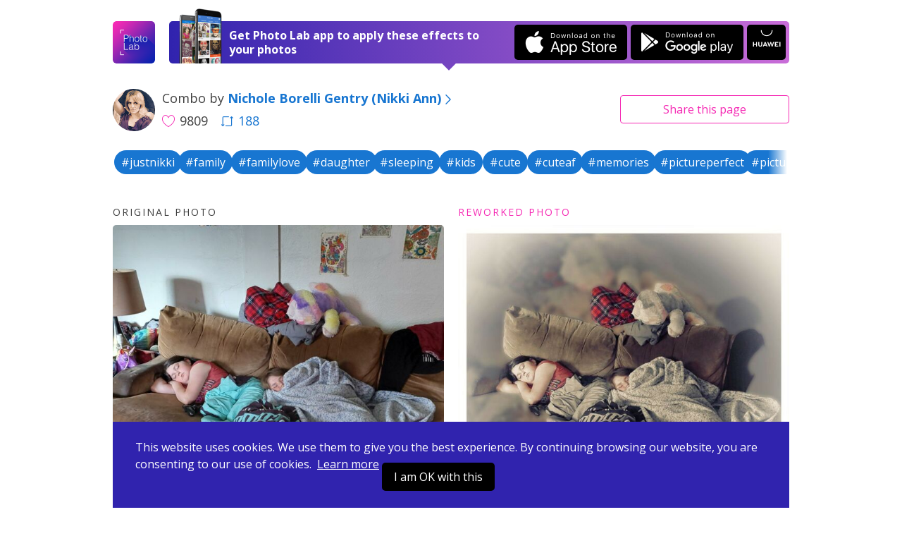

--- FILE ---
content_type: text/html; charset=UTF-8
request_url: https://photolab.me/d/23821587
body_size: 5028
content:
<!doctype html>
<html lang="en">
<head>

    <title>Photo effects combo by Nichole Borelli Gentry (Nikki Ann) on Photo Lab</title>

    <meta charset="UTF-8">
    <meta name="viewport" content="width=device-width, initial-scale=1">
    <meta http-equiv="X-UA-Compatible" content="IE=edge">
    <meta name="csrf-param" content="_csrf">
    <meta name="csrf-token" content="oXWH7KS42ccNnTNIqqhU08391HSJBrFXOj2b7WkYxJLWqFDfIsGHr-VAQq0crQDq6s0OlFbDyeRyKzrxRC4FkQ==">
    <meta name="title" content="Photo effects combo by Nichole Borelli Gentry (Nikki Ann) on Photo Lab">
<meta name="description" content="Like this photo edit? Apply it to your photo now! Or choose among thousands of other effects and their combinations.">
<meta name="og:type" content="website">
<meta name="og:url" content="https://photolab.me/d/23821587">
<meta name="og:title" content="Try this effects combo by Nichole Borelli Gentry (Nikki Ann) on Photo Lab">
<meta name="og:description" content="Like this photo edit? Apply it to your photo now! Or choose among thousands of other effects and their combinations.">
<meta name="og:image" content="https://storage.ws.pho.to/s2/8a9d1cfe922f8c14a4d8a47d8b3cd65a3a52b86f_m.jpeg">
<meta name="og:video" content="">
<meta name="og:image:type" content="image/jpeg">
<meta name="og:image:width" content="640">
<meta name="og:image:height" content="640">
<meta name="twitter:card" content="summary_large_image">
<meta name="twitter:title" content="Try this effects combo by Nichole Borelli Gentry (Nikki Ann) on Photo Lab">
<meta name="twitter:description" content="Like this photo edit? Apply it to your photo now! Or choose among thousands of other effects and their combinations.">
<meta name="twitter:image" content="https://storage.ws.pho.to/s2/8a9d1cfe922f8c14a4d8a47d8b3cd65a3a52b86f_m.jpeg">
<meta name="twitter:player" content="">
<meta name="twitter:player:stream" content="">
<meta name="twitter:player:stream:content_type" content="">
<link href="/css/style.css?v=20240507220231116" rel="stylesheet">
<link href="/css/tooncoin.css?v=20240507220231116" rel="stylesheet">
    <link rel="apple-touch-icon" sizes="60x60" href="/images/favicons/apple-touch-icon-60x60.png">
<link rel="apple-touch-icon" sizes="76x76" href="/images/favicons/apple-touch-icon-76x76.png">
<link rel="apple-touch-icon" sizes="120x120" href="/images/favicons/apple-touch-icon-120x120.png">
<link rel="apple-touch-icon" sizes="152x152" href="/images/favicons/apple-touch-icon-152x152.png">
<link rel="apple-touch-icon" sizes="180x180" href="/images/favicons/apple-touch-icon-180x180.png">
<link rel="icon" type="image/png" sizes="32x32" href="/images/favicons/favicon-32x32.png">
<link rel="icon" type="image/png" sizes="16x16" href="/images/favicons/favicon-16x16.png">
<link rel="manifest" href="/manifest.json">
<link rel="mask-icon" href="/images/favicons/safari-pinned-tab.svg" color="#9726b2">
<meta name="msapplication-TileColor" content="#603cba">
<meta name="msapplication-TileImage" content="/images/favicons/mstile-144x144.png">
<meta name="theme-color" content="#6c40be">

    <link href="//fonts.googleapis.com/css?family=Open+Sans:400,400i,700" rel="stylesheet">
    <link href="https://fonts.googleapis.com/css2?family=Poppins:wght@400;600;700&display=swap" rel="stylesheet">

    <script>
    (function(i,s,o,g,r,a,m){i['GoogleAnalyticsObject']=r;i[r]=i[r]||function(){
            (i[r].q=i[r].q||[]).push(arguments)},i[r].l=1*new Date();a=s.createElement(o),
        m=s.getElementsByTagName(o)[0];a.async=1;a.src=g;m.parentNode.insertBefore(a,m)
    })(window,document,'script','https://www.google-analytics.com/analytics.js','ga');
    ga('create', 'UA-104670871-1', 'auto');
    ga('send', 'pageview');
</script>    <style>
        .footer-links {
            margin-top: 10px;
            margin-bottom: 10px;
        }
        .footer-link {
            display: inline-block;
        }
        .footer-link-r {
            padding-right: 20px;
        }
    </style>
</head>
<body data-controller="combos" data-action="view">
<div id="fb-root"></div>



<div class="app-container ">
    <header class="app-header">
    

    <div class="app-wrapper header-holder">
        <a href="/" class="header-logo"></a>
        <div class="header-banner header-banner-top">
            <span class="banner-image only-desktop"></span>
            <div class="banner-text">
                <span class="text-short">Open in Photo Lab</span>
                <span class="text-long">Get Photo Lab app to apply these effects to your photos</span>
                <span class="banner-image only-mobile"></span>
            </div>
            <a href="https://itunes.apple.com/app/apple-store/id441457218?pt=375866&ct=photolabme&mt=8"
               target="_blank"
               class="banner-button banner-button--ios app-downloadBtn js-app-downloadBtn"
               data-place="header" data-market="itunes" data-hit="6424"><span class="downloadBtn-icon downloadBtn-icon--appStore"></span></a>
            <a href="https://play.google.com/store/apps/details?id=vsin.t16_funny_photo&referrer=photolabme"
               target="_blank"
               class="banner-button banner-button--android app-downloadBtn js-app-downloadBtn"
               data-place="header" data-market="playmarket" data-hit="6425"><span class="downloadBtn-icon downloadBtn-icon--googlePlay"></span></a>
            <a href="https://appgallery.huawei.com/#/app/C104078097"
               target="_blank"
               class="banner-button banner-button--huawei  app-downloadBtn-h js-app-downloadBtn"
               data-place="header" data-market="huawei" data-hit=""><span class="downloadBtn-icon downloadBtn-icon--huawei"></span></a>

        </div>

        <a href="https://play.google.com/store/apps/details?id=vsin.t16_funny_photo&referrer=photolabme" class="header-banner only-mobile" data-place="header" data-market="playmarket" data-hit="6425">
            <span class="banner-image only-desktop"></span>
            <div class="banner-text">
                <span class="text-short">Open in Photo Lab</span>
                <span class="text-long">Get Photo Lab app to apply these effects to your photos</span>
                <span class="banner-image only-mobile"></span>
            </div>
                        <span class="banner-button banner-button--android app-downloadBtn js-app-downloadBtn"><span class="downloadBtn-icon downloadBtn-icon--googlePlay"></span></span>
                    </a>
    </div>
</header>

    
<div class="app-main">
    <div class="app-wrapper">
        <div class="app-combosInfoBar">
            <div class="combosInfoBar-main">
                <a href="/u/28447269" class="combosInfoBar-avatar" style="background-image: url(https://storage.ws.pho.to/photolab_user_pics/g_103588200924552956674.jpeg);"></a>
                <div class="combosInfoBar-author">Combo by <a href="/u/28447269"><b>Nichole Borelli Gentry (Nikki Ann)</b><span class="icon-arrow-right"></span></a></div>
                <span class="combosInfoBar-stat">
                    <span class="combosInfoBar-likes"><span class="icon-heart-big"></span>9809</span>
                                        <a href="/c/23821587" class="combosInfoBar-reposts"><span class="icon-repost"></span>188</a>
                                    </span>
            </div>

            <div class="combosInfoBar-share">
    <button class="btn btn--default btn--outline btn--long js-dropdown-handle">Share <span class="only-desktop">this page</span></button>
    <div class="app-dropdown js-dropdown">
        <div class="dropdown-holder">
            <a href="javascript:void(0)" class="dropdown-close icon-close js-dropdown-close"></a>
            <div class="dropdown-head">Share link</div>
            <div class="dropdown-form">
                <div class="app-formInline">
                    <div class="formInline-holder">
                        <div class="formInline-field">
                            <input type="text" class="formInline-input" id="js-current-link" value="https://photolab.me/d/23821587">
                        </div>
                        <button data-clipboard-target="#js-current-link" class="btn btn--default btn--outline formInline-btn js-copy-link">Copy</button>
                    </div>
                </div>
            </div>
            <div class="dropdown-socialButtons">
                <div class="addthis_inline_share_toolbox"></div>
            </div>
        </div>
    </div>
</div>
        </div>

        
<div class="tags-container">
      <!-- Slider main container -->
    <div class="tags-carousel swiper-container">
        <!-- Additional required wrapper -->
        <div class="swiper-wrapper">
            <!-- Slides -->
                          <div class="swiper-slide">
                <a href="/tag/justnikki" class="btn--tag" style="">#justnikki</a>
              </div>
                          <div class="swiper-slide">
                <a href="/tag/family" class="btn--tag" style="">#family</a>
              </div>
                          <div class="swiper-slide">
                <a href="/tag/familylove" class="btn--tag" style="">#familylove</a>
              </div>
                          <div class="swiper-slide">
                <a href="/tag/daughter" class="btn--tag" style="">#daughter</a>
              </div>
                          <div class="swiper-slide">
                <a href="/tag/sleeping" class="btn--tag" style="">#sleeping</a>
              </div>
                          <div class="swiper-slide">
                <a href="/tag/kids" class="btn--tag" style="">#kids</a>
              </div>
                          <div class="swiper-slide">
                <a href="/tag/cute" class="btn--tag" style="">#cute</a>
              </div>
                          <div class="swiper-slide">
                <a href="/tag/cuteaf" class="btn--tag" style="">#cuteaf</a>
              </div>
                          <div class="swiper-slide">
                <a href="/tag/memories" class="btn--tag" style="">#memories</a>
              </div>
                          <div class="swiper-slide">
                <a href="/tag/pictureperfect" class="btn--tag" style="">#pictureperfect</a>
              </div>
                          <div class="swiper-slide">
                <a href="/tag/pictureoftheday" class="btn--tag" style="">#pictureoftheday</a>
              </div>
                          <div class="swiper-slide">
                <a href="/tag/like" class="btn--tag" style="">#like</a>
              </div>
                          <div class="swiper-slide">
                <a href="/tag/cousinsforever❤" class="btn--tag" style="">#cousinsforever❤</a>
              </div>
                          <div class="swiper-slide">
                <a href="/tag/love" class="btn--tag" style="">#love</a>
              </div>
                          <div class="swiper-slide">
                <a href="/tag/myworld" class="btn--tag" style="">#myworld</a>
              </div>
                          <div class="swiper-slide">
                <a href="/tag/adorable" class="btn--tag" style="">#adorable</a>
              </div>
                          <div class="swiper-slide">
                <a href="/tag/perfect" class="btn--tag" style="">#perfect</a>
              </div>
                          <div class="swiper-slide">
                <a href="/tag/sweetness" class="btn--tag" style="">#sweetness</a>
              </div>
                          <div class="swiper-slide">
                <a href="/tag/adorable" class="btn--tag" style="">#adorable</a>
              </div>
                          <div class="swiper-slide">
                <a href="/tag/loveit" class="btn--tag" style="">#loveit</a>
              </div>
                          <div class="swiper-slide">
                <a href="/tag/familytime" class="btn--tag" style="">#familytime</a>
              </div>
                          <div class="swiper-slide">
                <a href="/tag/familyisforever" class="btn--tag" style="">#familyisforever</a>
              </div>
                          <div class="swiper-slide">
                <a href="/tag/crashed" class="btn--tag" style="">#crashed</a>
              </div>
                          <div class="swiper-slide">
                <a href="/tag/sleepingbeauty" class="btn--tag" style="">#sleepingbeauty</a>
              </div>
                          <div class="swiper-slide">
                <a href="/tag/cousinsforever❤" class="btn--tag" style="">#cousinsforever❤</a>
              </div>
                          <div class="swiper-slide">
                <a href="/tag/photolabapp" class="btn--tag" style="">#photolabapp</a>
              </div>
                          <div class="swiper-slide">
                <a href="/tag/photolabcreation" class="btn--tag" style="">#photolabcreation</a>
              </div>
                          <div class="swiper-slide">
                <a href="/tag/photooftheday" class="btn--tag" style="">#photooftheday</a>
              </div>
                          <div class="swiper-slide">
                <a href="/tag/photo_lab" class="btn--tag" style="">#photo_lab</a>
              </div>
                          <div class="swiper-slide">
                <a href="/tag/cute" class="btn--tag" style="">#cute</a>
              </div>
                          <div class="swiper-slide">
                <a href="/tag/photo_lab_app📷✨🌟" class="btn--tag" style="">#photo_lab_app📷✨🌟</a>
              </div>
                    </div>
            </div>

  </div>

        <div class="app-combo">
            <div class="app-loader"><span class="loader-icon"></span></div>
            <div class="combo-photos">
                <div class="combo-photo" style="display: none">
                    <h4 class="photo-label">Original photo</h4>
                    <div class="photo-holder">
                        <img src="https://storage.ws.pho.to/s2/941a102cce6f783aed5e346e41bda0104849e5cc_m.jpeg" alt="" class="combo-img js-combo-original">
                    </div>
                </div>
                <div class="combo-photo" style="display: none">
                    <h4 class="photo-label photo-label--improved">Reworked photo</h4>
                    <div class="photo-holder">
                                                <img src="https://storage.ws.pho.to/s2/8a9d1cfe922f8c14a4d8a47d8b3cd65a3a52b86f_m.jpeg" alt="" class="combo-img js-combo-reworked">
                                            </div>
                </div>
            </div>

            

                                                                    
            
                            <div class="combo-buttons">
                    <span class="buttons-arrowed">
                                                    <a href="javascript:void(0);" id="js-pickfiles" class="btn btn--default btn--long js-try-photo js-apply-to-your-photo">Apply to your photo</a>
                        
                        
                    </span>

                                            <div class="about-combo js-about-combo">
                            <div>
                                <span class="about-toggle js-about-toggle">about this combo</span>
                            </div>
                            <ul style="display: none;" class="used-c-list js-used-c-list">
                                <li class="userpic-source">
                                    <a href="#">
                                        <img src="https://storage.ws.pho.to/s2/941a102cce6f783aed5e346e41bda0104849e5cc_m.jpeg" alt="">
                                    </a>
                                </li>

                                                                    <li>
                                        <a href="/t/3690">
                                            <img src="https://plassets.ws.pho.to/e/3690/result_square.jpg" alt="Self-ish Background" title="Self-ish Background">
                                        </a>
                                    </li>
                                                                    <li>
                                        <a href="/t/1106">
                                            <img src="https://plassets.ws.pho.to/e/1106/result_square_v1562928326.jpg" alt="Red Boost" title="Red Boost">
                                        </a>
                                    </li>
                                                                    <li>
                                        <a href="/t/2218">
                                            <img src="https://plassets.ws.pho.to/e/2218/result_square_v1.jpg" alt="White Vignette" title="White Vignette">
                                        </a>
                                    </li>
                                                                    <li>
                                        <a href="/t/953">
                                            <img src="https://plassets.ws.pho.to/e/953/result_square.jpg" alt="Retro Sepia" title="Retro Sepia">
                                        </a>
                                    </li>
                                                                    <li>
                                        <a href="/t/1850">
                                            <img src="https://plassets.ws.pho.to/e/1850/result_square.jpg" alt="Depth Effect" title="Depth Effect">
                                        </a>
                                    </li>
                                                                    <li>
                                        <a href="/t/2218">
                                            <img src="https://plassets.ws.pho.to/e/2218/result_square_v1.jpg" alt="White Vignette" title="White Vignette">
                                        </a>
                                    </li>
                                                                    <li>
                                        <a href="/t/1025">
                                            <img src="https://plassets.ws.pho.to/e/1025/result_square.jpg" alt="Simple Edge" title="Simple Edge">
                                        </a>
                                    </li>
                                                            </ul>
                        </div>


                    
                </div>
            

                            
<div class="comments-b app-comments">
    <a class="comments-b__show js-comments-show" href="javascript:void(null)">Show comments (1)</a>

    <div class="comments-b__wrapper" id="js-comments" style="display: none;">
        <div class="comments-list"></div>
        <a class="comments-b__show js-load-more-comments" href="javascript:void(null)">Load more</a>
        <div class="comments-b__form">
            <div class="comments-b__textarea js-comment-post"></div>
            <div class="comments-b__post js-comment-post">Post</div>
        </div>
    </div>
</div>
            
            <div class="combo-otherCombos">
                <a href="/u/28447269" class="otherCombos-checkLink"><span class="icon-combos"></span> Other combos from Nichole Borelli Gentry (Nikki Ann)</a>
            </div>


        </div>


        <div class="app-trendyCombos">
    <div class="trendyCombos-head">Check out trendy combos</div>
    <div class="trendyCombos-grid app-combos">
        <div class="combos-list"></div>
        <div class="app-loader"><span class="loader-icon"></span></div>
        <div class="combos-footer">
            <button class="btn btn--default btn--long js-load-more-combos" style="display: none;">Load more</button>
        </div>
    </div>
</div>


    </div>
</div>

<div class="app-wrapper">
    <div class="app-bannerPhotoLab">
        <span class="bannerPhotoLab-image"></span>
        <div class="bannerPhotoLab-main">
            <h3 class="bannerPhotoLab-title">Use these combos with your photos or create your own</h3>
            <p>Choose between more than 800 awesome effects for your photos in Photo Lab. Create your own effect combos and share them with the world.</p>
            <a href="https://itunes.apple.com/app/apple-store/id441457218?pt=375866&ct=photolabme&mt=8"
               target="_blank"
               class="bannerPhotoLab-button bannerPhotoLab-button--ios app-downloadBtn js-app-downloadBtn"
               data-place="footer" data-market="itunes" data-hit="6424"><span class="downloadBtn-icon downloadBtn-icon--appStore"></span></a>
            <a href="https://play.google.com/store/apps/details?id=vsin.t16_funny_photo&referrer=photolabme"
               target="_blank"
               class="bannerPhotoLab-button bannerPhotoLab-button--android app-downloadBtn js-app-downloadBtn"
               data-place="footer" data-market="playmarket" data-hit="6425"><span class="downloadBtn-icon downloadBtn-icon--googlePlay"></span></a>
            <a href="https://appgallery.huawei.com/#/app/C104078097"
               target="_blank"
               class="bannerPhotoLab-button bannerPhotoLab-button--huawei app-downloadBtn-h js-app-downloadBtn margin-top"
               data-place="footer" data-market="huawei" data-hit=""><span class="downloadBtn-icon downloadBtn-icon--huawei"></span></a>
        </div>
    </div>
</div>
    <footer class="app-footer">
    <div class="app-wrapper footer-inner">
        <div class="footer-links">
            <div class="footer-link footer-link-r">
                <a href="https://pho.to/privacy" target="_blank">Privacy policy</a>
            </div>
            <div class="footer-link footer-link-r">
                <a href="https://pho.to/terms" target="_blank">Terms of service</a>
            </div>
            <div class="footer-link">
                <a href="/contact-us">Contact us</a>
            </div>
        </div>
        <div>
            Copyright © 2026 <a href="http://pho.to">Pho.to</a>  •  All rights reserved.
        </div>
    </div>
</footer>

<div class="message-error">
    <span class="error-holder"></span>
</div>

<div class="modal-popup" style="display: none;">
    <div class="popup-overlay"></div>
</div>



<div class="app-wrapper-cookies" >
    <div class="app-bannerCookies">
        <div class="bannerPhotoLab-main">
            This website uses cookies.
            We use them to give you the best experience.
            By continuing browsing our website, you are consenting to our use of cookies.&nbsp;
            <a href="https://pho.to/privacy" class="privacy-link">Learn more</a>

            <a href="javascript:void(null)" class="bannerPhotoLab-button bannerPhotoLab-button--ios app-downloadBtn js-app-cookieBtn">I am OK with this</a>


        </div>
    </div>
</div>


    <script>var App = {"docId":"23821587","userName":"Nichole Borelli Gentry (Nikki Ann)","userLink":"/u/28447269","effectConfig":{"asp":[["0.75","1","1.33333"]],"figure_detection":1,"id":3690,"is_new":false,"iws":["celebs"],"legacy_id":"3690","mphotos":1,"original":{"size":{"height":853,"width":640},"url":"http://plassets.ws.pho.to/e/3690/content.jpeg"},"result":{"size":{"height":853,"width":640},"url":"http://plassets.ws.pho.to/e/3690/result.jpg"},"result_type":0,"thumbnail":{"size":{"height":320,"width":320},"url":"http://plassets.ws.pho.to/e/3690/result_square.jpg"},"title":{"en":"Self-ish Background"},"type":"free","version":4},"stepCnt":7,"resultTitle":"This combo contains text layer, which is not yet available on the web. <a href=\"https://y3nay.app.goo.gl/?link=https://photolab.me/d/23821587&apn=vsin.t16_funny_photo&isi=441457218&ibi=com.photo&al=photolab://navigate/combo?id=23821587&ius=photolab&dfl=https://itunes.apple.com/app/id441457218&efr=1\">Get</a> Photo Lab app to apply full version.","debug":false,"isGuest":true,"revision":"202405072","hihit_host":"http://photolab.me/log.php","lang":"en","cookie_domain":".photolab.me"};</script></div>

    <script src="/js/app.prod.js?v=202405072"></script>

<script src="//s7.addthis.com/js/300/addthis_widget.js#pubid=ra-513082ca32a826c6"></script>

</body>
</html>
